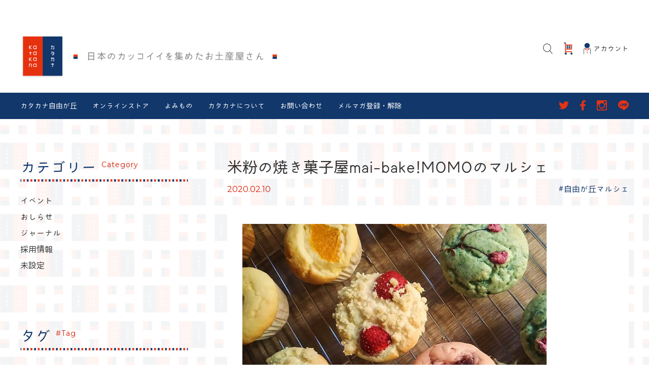

--- FILE ---
content_type: text/html; charset=UTF-8
request_url: https://katakana-net.com/2020/02/mai-bakemomo2020-2.html
body_size: 13468
content:

<!DOCTYPE html>
<html lang="ja" itemscope="itemscope" itemtype="http://schema.org/WebPage">
<head>
<meta charset="utf-8">
	<meta http-equiv="X-UA-Compatible" content="IE=Edge">
	<meta name="viewport" content="width=device-width,user-scalable=no,initial-scale=1">
	<meta name="format-detection" content="telephone=no">
	<title>katakana - カタカナ（日本のカッコイイを集めたお土産屋さん）</title>
	<meta name="description" content="東京都世田谷区奥沢の自由が丘駅近くにある、セレクトショップのウェブサイト。通信販売も行っています。">
	<!--[if lt IE 9]>
	<script src="https://html5shiv.googlecode.com/svn/trunk/html5.js"></script>
	<script src="https://css3-mediaqueries-js.googlecode.com/svn/trunk/css3-mediaqueries.js"></script>
	<![endif]-->
	<link href="https://fonts.googleapis.com/css?family=Montserrat:400,600" rel="stylesheet">
	<link rel="stylesheet" href="https://use.fontawesome.com/releases/v5.6.0/css/all.css" integrity="sha384-aOkxzJ5uQz7WBObEZcHvV5JvRW3TUc2rNPA7pe3AwnsUohiw1Vj2Rgx2KSOkF5+h" crossorigin="anonymous">
	<!--jquery-->
	<script src="https://ajax.googleapis.com/ajax/libs/jquery/3.6.0/jquery.min.js"></script>
	<!--swiper-->
	<!--<link rel="stylesheet" href="https://unpkg.com/swiper@7/swiper-bundle.min.css"/>-->
	<link rel="stylesheet" href="https://unpkg.com/swiper/swiper-bundle.min.css"/>
	<script src="https://unpkg.com/swiper@7/swiper-bundle.min.js"></script>
	<!--砧iroha23kaede-->
	<script>(function(d) {var config = {kitId: 'mms3vcz',scriptTimeout: 3000,async: true},h=d.documentElement,t=setTimeout(function(){h.className=h.className.replace(/\bwf-loading\b/g,"")+" wf-inactive";},config.scriptTimeout),tk=d.createElement("script"),f=false,s=d.getElementsByTagName("script")[0],a;h.className+=" wf-loading";tk.src='https://use.typekit.net/'+config.kitId+'.js';tk.async=true;tk.onload=tk.onreadystatechange=function(){a=this.readyState;if(f||a&&a!="complete"&&a!="loaded")return;f=true;clearTimeout(t);try{Typekit.load(config)}catch(e){}};s.parentNode.insertBefore(tk,s)})(document);</script>
	<!-- headroom.js -->
	<script src="https://cdnjs.cloudflare.com/ajax/libs/headroom/0.12.0/headroom.min.js" integrity="sha512-9UsrKTYzS9smDm2E58MLs0ACtOki+UC4bBq4iK5wi7lJycwqcaiHxr1bdEsIVoK0l5STEzLUdYyDdFQ5OEjczw==" crossorigin="anonymous" referrerpolicy="no-referrer"></script>
	<script src="https://cdnjs.cloudflare.com/ajax/libs/headroom/0.12.0/jQuery.headroom.min.js" integrity="sha512-3zxNImEhQ2pnOSHdyGCCJhpMrU35j7UgnlycU/sLnbsdmcH+pXm9bR9htu6p6ggqx6b5VEKeinajKDpUW7LuTQ==" crossorigin="anonymous" referrerpolicy="no-referrer"></script>

	<link rel="stylesheet" href="https://katakana-net.com/wp/wp-content/themes/katakana2021/css/reset.css">
	<link href="https://katakana-net.com/wp/wp-content/themes/katakana2021/style.css?d=20220607070940" media="all" rel="stylesheet" type="text/css">
	
	<script src="https://katakana-net.com/wp/wp-content/themes/katakana2021/js/common.js?d=20220104131831"></script>

	<meta name='robots' content='max-image-preview:large' />
<link rel='dns-prefetch' href='//www.googletagmanager.com' />
<link rel="alternate" type="application/rss+xml" title="katakana - カタカナ（日本のカッコイイを集めたお土産屋さん） &raquo; 米粉の焼き菓子屋mai-bake!MOMOのマルシェ のコメントのフィード" href="https://katakana-net.com/2020/02/mai-bakemomo2020-2.html/feed" />
<link rel="alternate" title="oEmbed (JSON)" type="application/json+oembed" href="https://katakana-net.com/wp-json/oembed/1.0/embed?url=https%3A%2F%2Fkatakana-net.com%2F2020%2F02%2Fmai-bakemomo2020-2.html" />
<link rel="alternate" title="oEmbed (XML)" type="text/xml+oembed" href="https://katakana-net.com/wp-json/oembed/1.0/embed?url=https%3A%2F%2Fkatakana-net.com%2F2020%2F02%2Fmai-bakemomo2020-2.html&#038;format=xml" />
		<!-- This site uses the Google Analytics by MonsterInsights plugin v8.19 - Using Analytics tracking - https://www.monsterinsights.com/ -->
		<!-- Note: MonsterInsights is not currently configured on this site. The site owner needs to authenticate with Google Analytics in the MonsterInsights settings panel. -->
					<!-- No tracking code set -->
				<!-- / Google Analytics by MonsterInsights -->
		<style id='wp-img-auto-sizes-contain-inline-css' type='text/css'>
img:is([sizes=auto i],[sizes^="auto," i]){contain-intrinsic-size:3000px 1500px}
/*# sourceURL=wp-img-auto-sizes-contain-inline-css */
</style>
<style id='wp-emoji-styles-inline-css' type='text/css'>

	img.wp-smiley, img.emoji {
		display: inline !important;
		border: none !important;
		box-shadow: none !important;
		height: 1em !important;
		width: 1em !important;
		margin: 0 0.07em !important;
		vertical-align: -0.1em !important;
		background: none !important;
		padding: 0 !important;
	}
/*# sourceURL=wp-emoji-styles-inline-css */
</style>
<style id='wp-block-library-inline-css' type='text/css'>
:root{--wp-block-synced-color:#7a00df;--wp-block-synced-color--rgb:122,0,223;--wp-bound-block-color:var(--wp-block-synced-color);--wp-editor-canvas-background:#ddd;--wp-admin-theme-color:#007cba;--wp-admin-theme-color--rgb:0,124,186;--wp-admin-theme-color-darker-10:#006ba1;--wp-admin-theme-color-darker-10--rgb:0,107,160.5;--wp-admin-theme-color-darker-20:#005a87;--wp-admin-theme-color-darker-20--rgb:0,90,135;--wp-admin-border-width-focus:2px}@media (min-resolution:192dpi){:root{--wp-admin-border-width-focus:1.5px}}.wp-element-button{cursor:pointer}:root .has-very-light-gray-background-color{background-color:#eee}:root .has-very-dark-gray-background-color{background-color:#313131}:root .has-very-light-gray-color{color:#eee}:root .has-very-dark-gray-color{color:#313131}:root .has-vivid-green-cyan-to-vivid-cyan-blue-gradient-background{background:linear-gradient(135deg,#00d084,#0693e3)}:root .has-purple-crush-gradient-background{background:linear-gradient(135deg,#34e2e4,#4721fb 50%,#ab1dfe)}:root .has-hazy-dawn-gradient-background{background:linear-gradient(135deg,#faaca8,#dad0ec)}:root .has-subdued-olive-gradient-background{background:linear-gradient(135deg,#fafae1,#67a671)}:root .has-atomic-cream-gradient-background{background:linear-gradient(135deg,#fdd79a,#004a59)}:root .has-nightshade-gradient-background{background:linear-gradient(135deg,#330968,#31cdcf)}:root .has-midnight-gradient-background{background:linear-gradient(135deg,#020381,#2874fc)}:root{--wp--preset--font-size--normal:16px;--wp--preset--font-size--huge:42px}.has-regular-font-size{font-size:1em}.has-larger-font-size{font-size:2.625em}.has-normal-font-size{font-size:var(--wp--preset--font-size--normal)}.has-huge-font-size{font-size:var(--wp--preset--font-size--huge)}.has-text-align-center{text-align:center}.has-text-align-left{text-align:left}.has-text-align-right{text-align:right}.has-fit-text{white-space:nowrap!important}#end-resizable-editor-section{display:none}.aligncenter{clear:both}.items-justified-left{justify-content:flex-start}.items-justified-center{justify-content:center}.items-justified-right{justify-content:flex-end}.items-justified-space-between{justify-content:space-between}.screen-reader-text{border:0;clip-path:inset(50%);height:1px;margin:-1px;overflow:hidden;padding:0;position:absolute;width:1px;word-wrap:normal!important}.screen-reader-text:focus{background-color:#ddd;clip-path:none;color:#444;display:block;font-size:1em;height:auto;left:5px;line-height:normal;padding:15px 23px 14px;text-decoration:none;top:5px;width:auto;z-index:100000}html :where(.has-border-color){border-style:solid}html :where([style*=border-top-color]){border-top-style:solid}html :where([style*=border-right-color]){border-right-style:solid}html :where([style*=border-bottom-color]){border-bottom-style:solid}html :where([style*=border-left-color]){border-left-style:solid}html :where([style*=border-width]){border-style:solid}html :where([style*=border-top-width]){border-top-style:solid}html :where([style*=border-right-width]){border-right-style:solid}html :where([style*=border-bottom-width]){border-bottom-style:solid}html :where([style*=border-left-width]){border-left-style:solid}html :where(img[class*=wp-image-]){height:auto;max-width:100%}:where(figure){margin:0 0 1em}html :where(.is-position-sticky){--wp-admin--admin-bar--position-offset:var(--wp-admin--admin-bar--height,0px)}@media screen and (max-width:600px){html :where(.is-position-sticky){--wp-admin--admin-bar--position-offset:0px}}

/*# sourceURL=wp-block-library-inline-css */
</style><style id='global-styles-inline-css' type='text/css'>
:root{--wp--preset--aspect-ratio--square: 1;--wp--preset--aspect-ratio--4-3: 4/3;--wp--preset--aspect-ratio--3-4: 3/4;--wp--preset--aspect-ratio--3-2: 3/2;--wp--preset--aspect-ratio--2-3: 2/3;--wp--preset--aspect-ratio--16-9: 16/9;--wp--preset--aspect-ratio--9-16: 9/16;--wp--preset--color--black: #000000;--wp--preset--color--cyan-bluish-gray: #abb8c3;--wp--preset--color--white: #ffffff;--wp--preset--color--pale-pink: #f78da7;--wp--preset--color--vivid-red: #cf2e2e;--wp--preset--color--luminous-vivid-orange: #ff6900;--wp--preset--color--luminous-vivid-amber: #fcb900;--wp--preset--color--light-green-cyan: #7bdcb5;--wp--preset--color--vivid-green-cyan: #00d084;--wp--preset--color--pale-cyan-blue: #8ed1fc;--wp--preset--color--vivid-cyan-blue: #0693e3;--wp--preset--color--vivid-purple: #9b51e0;--wp--preset--gradient--vivid-cyan-blue-to-vivid-purple: linear-gradient(135deg,rgb(6,147,227) 0%,rgb(155,81,224) 100%);--wp--preset--gradient--light-green-cyan-to-vivid-green-cyan: linear-gradient(135deg,rgb(122,220,180) 0%,rgb(0,208,130) 100%);--wp--preset--gradient--luminous-vivid-amber-to-luminous-vivid-orange: linear-gradient(135deg,rgb(252,185,0) 0%,rgb(255,105,0) 100%);--wp--preset--gradient--luminous-vivid-orange-to-vivid-red: linear-gradient(135deg,rgb(255,105,0) 0%,rgb(207,46,46) 100%);--wp--preset--gradient--very-light-gray-to-cyan-bluish-gray: linear-gradient(135deg,rgb(238,238,238) 0%,rgb(169,184,195) 100%);--wp--preset--gradient--cool-to-warm-spectrum: linear-gradient(135deg,rgb(74,234,220) 0%,rgb(151,120,209) 20%,rgb(207,42,186) 40%,rgb(238,44,130) 60%,rgb(251,105,98) 80%,rgb(254,248,76) 100%);--wp--preset--gradient--blush-light-purple: linear-gradient(135deg,rgb(255,206,236) 0%,rgb(152,150,240) 100%);--wp--preset--gradient--blush-bordeaux: linear-gradient(135deg,rgb(254,205,165) 0%,rgb(254,45,45) 50%,rgb(107,0,62) 100%);--wp--preset--gradient--luminous-dusk: linear-gradient(135deg,rgb(255,203,112) 0%,rgb(199,81,192) 50%,rgb(65,88,208) 100%);--wp--preset--gradient--pale-ocean: linear-gradient(135deg,rgb(255,245,203) 0%,rgb(182,227,212) 50%,rgb(51,167,181) 100%);--wp--preset--gradient--electric-grass: linear-gradient(135deg,rgb(202,248,128) 0%,rgb(113,206,126) 100%);--wp--preset--gradient--midnight: linear-gradient(135deg,rgb(2,3,129) 0%,rgb(40,116,252) 100%);--wp--preset--font-size--small: 13px;--wp--preset--font-size--medium: 20px;--wp--preset--font-size--large: 36px;--wp--preset--font-size--x-large: 42px;--wp--preset--spacing--20: 0.44rem;--wp--preset--spacing--30: 0.67rem;--wp--preset--spacing--40: 1rem;--wp--preset--spacing--50: 1.5rem;--wp--preset--spacing--60: 2.25rem;--wp--preset--spacing--70: 3.38rem;--wp--preset--spacing--80: 5.06rem;--wp--preset--shadow--natural: 6px 6px 9px rgba(0, 0, 0, 0.2);--wp--preset--shadow--deep: 12px 12px 50px rgba(0, 0, 0, 0.4);--wp--preset--shadow--sharp: 6px 6px 0px rgba(0, 0, 0, 0.2);--wp--preset--shadow--outlined: 6px 6px 0px -3px rgb(255, 255, 255), 6px 6px rgb(0, 0, 0);--wp--preset--shadow--crisp: 6px 6px 0px rgb(0, 0, 0);}:where(.is-layout-flex){gap: 0.5em;}:where(.is-layout-grid){gap: 0.5em;}body .is-layout-flex{display: flex;}.is-layout-flex{flex-wrap: wrap;align-items: center;}.is-layout-flex > :is(*, div){margin: 0;}body .is-layout-grid{display: grid;}.is-layout-grid > :is(*, div){margin: 0;}:where(.wp-block-columns.is-layout-flex){gap: 2em;}:where(.wp-block-columns.is-layout-grid){gap: 2em;}:where(.wp-block-post-template.is-layout-flex){gap: 1.25em;}:where(.wp-block-post-template.is-layout-grid){gap: 1.25em;}.has-black-color{color: var(--wp--preset--color--black) !important;}.has-cyan-bluish-gray-color{color: var(--wp--preset--color--cyan-bluish-gray) !important;}.has-white-color{color: var(--wp--preset--color--white) !important;}.has-pale-pink-color{color: var(--wp--preset--color--pale-pink) !important;}.has-vivid-red-color{color: var(--wp--preset--color--vivid-red) !important;}.has-luminous-vivid-orange-color{color: var(--wp--preset--color--luminous-vivid-orange) !important;}.has-luminous-vivid-amber-color{color: var(--wp--preset--color--luminous-vivid-amber) !important;}.has-light-green-cyan-color{color: var(--wp--preset--color--light-green-cyan) !important;}.has-vivid-green-cyan-color{color: var(--wp--preset--color--vivid-green-cyan) !important;}.has-pale-cyan-blue-color{color: var(--wp--preset--color--pale-cyan-blue) !important;}.has-vivid-cyan-blue-color{color: var(--wp--preset--color--vivid-cyan-blue) !important;}.has-vivid-purple-color{color: var(--wp--preset--color--vivid-purple) !important;}.has-black-background-color{background-color: var(--wp--preset--color--black) !important;}.has-cyan-bluish-gray-background-color{background-color: var(--wp--preset--color--cyan-bluish-gray) !important;}.has-white-background-color{background-color: var(--wp--preset--color--white) !important;}.has-pale-pink-background-color{background-color: var(--wp--preset--color--pale-pink) !important;}.has-vivid-red-background-color{background-color: var(--wp--preset--color--vivid-red) !important;}.has-luminous-vivid-orange-background-color{background-color: var(--wp--preset--color--luminous-vivid-orange) !important;}.has-luminous-vivid-amber-background-color{background-color: var(--wp--preset--color--luminous-vivid-amber) !important;}.has-light-green-cyan-background-color{background-color: var(--wp--preset--color--light-green-cyan) !important;}.has-vivid-green-cyan-background-color{background-color: var(--wp--preset--color--vivid-green-cyan) !important;}.has-pale-cyan-blue-background-color{background-color: var(--wp--preset--color--pale-cyan-blue) !important;}.has-vivid-cyan-blue-background-color{background-color: var(--wp--preset--color--vivid-cyan-blue) !important;}.has-vivid-purple-background-color{background-color: var(--wp--preset--color--vivid-purple) !important;}.has-black-border-color{border-color: var(--wp--preset--color--black) !important;}.has-cyan-bluish-gray-border-color{border-color: var(--wp--preset--color--cyan-bluish-gray) !important;}.has-white-border-color{border-color: var(--wp--preset--color--white) !important;}.has-pale-pink-border-color{border-color: var(--wp--preset--color--pale-pink) !important;}.has-vivid-red-border-color{border-color: var(--wp--preset--color--vivid-red) !important;}.has-luminous-vivid-orange-border-color{border-color: var(--wp--preset--color--luminous-vivid-orange) !important;}.has-luminous-vivid-amber-border-color{border-color: var(--wp--preset--color--luminous-vivid-amber) !important;}.has-light-green-cyan-border-color{border-color: var(--wp--preset--color--light-green-cyan) !important;}.has-vivid-green-cyan-border-color{border-color: var(--wp--preset--color--vivid-green-cyan) !important;}.has-pale-cyan-blue-border-color{border-color: var(--wp--preset--color--pale-cyan-blue) !important;}.has-vivid-cyan-blue-border-color{border-color: var(--wp--preset--color--vivid-cyan-blue) !important;}.has-vivid-purple-border-color{border-color: var(--wp--preset--color--vivid-purple) !important;}.has-vivid-cyan-blue-to-vivid-purple-gradient-background{background: var(--wp--preset--gradient--vivid-cyan-blue-to-vivid-purple) !important;}.has-light-green-cyan-to-vivid-green-cyan-gradient-background{background: var(--wp--preset--gradient--light-green-cyan-to-vivid-green-cyan) !important;}.has-luminous-vivid-amber-to-luminous-vivid-orange-gradient-background{background: var(--wp--preset--gradient--luminous-vivid-amber-to-luminous-vivid-orange) !important;}.has-luminous-vivid-orange-to-vivid-red-gradient-background{background: var(--wp--preset--gradient--luminous-vivid-orange-to-vivid-red) !important;}.has-very-light-gray-to-cyan-bluish-gray-gradient-background{background: var(--wp--preset--gradient--very-light-gray-to-cyan-bluish-gray) !important;}.has-cool-to-warm-spectrum-gradient-background{background: var(--wp--preset--gradient--cool-to-warm-spectrum) !important;}.has-blush-light-purple-gradient-background{background: var(--wp--preset--gradient--blush-light-purple) !important;}.has-blush-bordeaux-gradient-background{background: var(--wp--preset--gradient--blush-bordeaux) !important;}.has-luminous-dusk-gradient-background{background: var(--wp--preset--gradient--luminous-dusk) !important;}.has-pale-ocean-gradient-background{background: var(--wp--preset--gradient--pale-ocean) !important;}.has-electric-grass-gradient-background{background: var(--wp--preset--gradient--electric-grass) !important;}.has-midnight-gradient-background{background: var(--wp--preset--gradient--midnight) !important;}.has-small-font-size{font-size: var(--wp--preset--font-size--small) !important;}.has-medium-font-size{font-size: var(--wp--preset--font-size--medium) !important;}.has-large-font-size{font-size: var(--wp--preset--font-size--large) !important;}.has-x-large-font-size{font-size: var(--wp--preset--font-size--x-large) !important;}
/*# sourceURL=global-styles-inline-css */
</style>

<style id='classic-theme-styles-inline-css' type='text/css'>
/*! This file is auto-generated */
.wp-block-button__link{color:#fff;background-color:#32373c;border-radius:9999px;box-shadow:none;text-decoration:none;padding:calc(.667em + 2px) calc(1.333em + 2px);font-size:1.125em}.wp-block-file__button{background:#32373c;color:#fff;text-decoration:none}
/*# sourceURL=/wp-includes/css/classic-themes.min.css */
</style>
<link rel='stylesheet' id='contact-form-7-css' href='https://katakana-net.com/wp/wp-content/plugins/contact-form-7/includes/css/styles.css?ver=6.1.4' type='text/css' media='all' />

<!-- Google アナリティクス スニペット (Site Kit が追加) -->
<script type="text/javascript" src="https://www.googletagmanager.com/gtag/js?id=UA-283915481-1" id="google_gtagjs-js" async></script>
<script type="text/javascript" id="google_gtagjs-js-after">
/* <![CDATA[ */
window.dataLayer = window.dataLayer || [];function gtag(){dataLayer.push(arguments);}
gtag('set', 'linker', {"domains":["katakana-net.com"]} );
gtag("js", new Date());
gtag("set", "developer_id.dZTNiMT", true);
gtag("config", "UA-283915481-1", {"anonymize_ip":true});
gtag("config", "GT-P8RZXLZ");
//# sourceURL=google_gtagjs-js-after
/* ]]> */
</script>

<!-- (ここまで) Google アナリティクス スニペット (Site Kit が追加) -->
<link rel="https://api.w.org/" href="https://katakana-net.com/wp-json/" /><link rel="alternate" title="JSON" type="application/json" href="https://katakana-net.com/wp-json/wp/v2/posts/21929" /><link rel="EditURI" type="application/rsd+xml" title="RSD" href="https://katakana-net.com/wp/xmlrpc.php?rsd" />
<link rel="canonical" href="https://katakana-net.com/2020/02/mai-bakemomo2020-2.html" />
<link rel='shortlink' href='https://katakana-net.com/?p=21929' />
<meta name="generator" content="Site Kit by Google 1.108.0" />	<link href='https://katakana-net.com/wp/wp-content/themes/katakana2021/calendar/main.css' rel='stylesheet' />
	<script src='https://katakana-net.com/wp/wp-content/themes/katakana2021/calendar/main.js'></script>
	<script src='https://katakana-net.com/wp/wp-content/themes/katakana2021/calendar/locales-all.js'></script>
	<script src='https://katakana-net.com/wp/wp-content/themes/katakana2021/calendar/ja.js'></script><link rel=stylesheet type="text/css" href="https://katakana-net.com/wp/wp-content/themes/katakana2021/css/page.css?d=20220125070037">
</head>
<body>
	<main class="container">
		<!-- 共通ヘッダーここから -->
		<header class="fonts">
	<div class="area" id="site_top">
		<h1><a href="/"><img src="https://katakana-net.com/wp/wp-content/themes/katakana2021/images/katakana_logo.svg" alt="Katakana-日本のかっこいいを集めたお土産屋さん"></a></h1>
	</div>
	<div class="ec_navi area">
		<ul>
			<li class="sp"><a href="#" class="nav_menu"><img src="https://katakana-net.com/wp/wp-content/themes/katakana2021/images/menu_burger.svg">
					<p>メニュー</p>
				</a></li>
			<li class="pc"><a href="#" class="nav_search"><img src="https://katakana-net.com/wp/wp-content/themes/katakana2021/images/icon_search.svg"></a></li>
			<li class="sp"><a href="#" class="nav_search"><img src="https://katakana-net.com/wp/wp-content/themes/katakana2021/images/search.svg">
					<p>検索</p>
				</a></li>
			<li class="pc"><a href="https://store.katakana-net.com/"><img src="https://katakana-net.com/wp/wp-content/themes/katakana2021/images/icon_cart.svg"></a></li>	
			<li class="sp"><a href="https://store.katakana-net.com/"><img src="https://katakana-net.com/wp/wp-content/themes/katakana2021/images/header02.jpg"></a></li>
			<li class="pc"><a href="https://store.katakana-net.com/secure/?mode=myaccount_login&shop_id=PA01331897&tid=3"><img src="https://katakana-net.com/wp/wp-content/themes/katakana2021/images/icon_account.svg">
					<p>アカウント</p>
				</a></li>
		</ul>
	</div>
	<nav class="pc">
		<div class="area">
			<ul class="menu">
				<li><a href="/">カタカナ自由が丘</a></li>
				<li><a href="https://store.katakana-net.com/">オンラインストア</a></li>
				<li><a href="/blog">よみもの</a></li>
				<li><a href="/concept">カタカナについて</a></li>
				<li><a href="https://katakana.shop-pro.jp/secure/?mode=inq&shop_back_url=https%3A%2F%2Fkatakana.shop-pro.jp%2F&shop_id=PA01331897&tid=3">お問い合わせ</a></li>
				<li><a href="https://katakana.shop-pro.jp/customer/newsletter/subscriptions/new#newsletter_cancellation_email">メルマガ登録・解除</a></li>
			</ul>
			<ul class="sns_link">
				<li><a href="https://twitter.com/katakana_japan/" target="_blank" rel="noopener noreferrer"><img src="https://katakana-net.com/wp/wp-content/themes/katakana2021/images/icon_tw.svg"></a></li>
				<li><a href="https://www.facebook.com/katakanajapan" target="_blank" rel="noopener noreferrer"><img src="https://katakana-net.com/wp/wp-content/themes/katakana2021/images/icon_fb.svg"></a></li>
				<li><a href="https://www.instagram.com/katakana_jiyugaoka/" target="_blank" rel="noopener noreferrer"><img src="https://katakana-net.com/wp/wp-content/themes/katakana2021/images/icon_ig.svg"></a></li>
				<li><a href="https://lin.ee/7goeqUb" target="_blank" rel="noopener noreferrer"><img src="https://katakana-net.com/wp/wp-content/themes/katakana2021/images/icon_li.svg"></a></li>
			</ul>
		</div>
	</nav>
</header>
<nav class="sp sp_menu">
	<div class="sp_menu_bg"></div>
	<div class="sp_menu_body fonts">
		<div class="sp_menu__head">ユーザー</div>
		<ul class="sp_menu__list">
			<li>
				<a href="https://store.katakana-net.com/secure/?mode=myaccount_login&shop_id=PA01331897&tid=3" class="sp_menu_item">
					<span class="c-sp-list__value">アカウント</span>
					<img src="https://katakana-net.com/wp/wp-content/themes/katakana2021/images/arrow_right.svg">
				</a>
			</li>
		</ul>
		<div class="sp_menu__head">オンラインストア</div>
		<ul class="sp_menu__list">
			<li>
				<a href="https://store.katakana-net.com/" class="sp_menu_item">
					<span class="c-sp-list__value">TOPページ</span>
					<img src="https://katakana-net.com/wp/wp-content/themes/katakana2021/images/arrow_right.svg">
				</a>
			</li>
			<li>
				<a href="https://store.katakana-net.com//#now_event" class="sp_menu_item">
					<span class="c-sp-list__value">開催中のイベント</span>
					<img src="https://katakana-net.com/wp/wp-content/themes/katakana2021/images/arrow_right.svg">
				</a>
			</li>
		</ul>
		<div class="sp_menu__head">よみもの</div>
		<ul class="sp_menu__list">
			<li>
				<a href="/blog" class="sp_menu_item">
					<span class="c-sp-list__value">よみもの一覧</span>
					<img src="https://katakana-net.com/wp/wp-content/themes/katakana2021/images/arrow_right.svg">
				</a>
			</li>
			<li>
				<a href="/event-info" class="sp_menu_item">
					<span class="c-sp-list__value">カタカナのイベント</span>
					<img src="https://katakana-net.com/wp/wp-content/themes/katakana2021/images/arrow_right.svg">
				</a>
			</li>
		</ul>
		<div class="sp_menu__head">カタカナのお店</div>
		<ul class="sp_menu__list unit">
			<li>
				<a href="/concept" class="sp_menu_item">
					<span class="c-sp-list__value">カタカナについて</span>
					<img src="https://katakana-net.com/wp/wp-content/themes/katakana2021/images/arrow_right.svg">
				</a>
			</li>
			<li>
				<a href="/" class="sp_menu_item">
					<span class="c-sp-list__value">カタカナ自由が丘</span>
					<img src="https://katakana-net.com/wp/wp-content/themes/katakana2021/images/arrow_right.svg">
				</a>
			</li>
			<li>
				<a href="https://store.katakana-net.com/" class="sp_menu_item">
					<span class="c-sp-list__value">オンラインストア</span>
					<img src="https://katakana-net.com/wp/wp-content/themes/katakana2021/images/arrow_right.svg">
				</a>
			</li>
			<li>
				<a href="https://mall.kinarino.jp/katakana" target="_blank" rel="noopener noreferrer" class="sp_menu_item">
					<span class="c-sp-list__value">キナリノモール店</span>
					<img src="https://katakana-net.com/wp/wp-content/themes/katakana2021/images/arrow_right.svg">
				</a>
			</li>
		</ul>
		<ul class="sp_menu__list unit">
			<li>
				<a href="https://www.instagram.com/katakana_jiyugaoka/" target="_blank" rel="noopener noreferrer" class="sp_menu_item">
					<span class="c-sp-list__value">Instagram</span>
					<img src="https://katakana-net.com/wp/wp-content/themes/katakana2021/images/arrow_right.svg">
				</a>
			</li>
			<li>
				<a href="https://twitter.com/katakana_japan/" target="_blank" rel="noopener noreferrer" class="sp_menu_item">
					<span class="c-sp-list__value">twitter</span>
					<img src="https://katakana-net.com/wp/wp-content/themes/katakana2021/images/arrow_right.svg">
				</a>
			</li>
			<li>
				<a href="https://www.facebook.com/katakanajapan" target="_blank" rel="noopener noreferrer" class="sp_menu_item">
					<span class="c-sp-list__value">Facebook</span>
					<img src="https://katakana-net.com/wp/wp-content/themes/katakana2021/images/arrow_right.svg">
				</a>
			</li>
			<li>
				<a href="https://lin.ee/7goeqUb" target="_blank" rel="noopener noreferrer" class="sp_menu_item">
					<span class="c-sp-list__value">LINE公式アカウント</span>
					<img src="https://katakana-net.com/wp/wp-content/themes/katakana2021/images/arrow_right.svg">
				</a>
			</li>
			<li>
				<a href="https://katakana.shop-pro.jp/customer/newsletter/subscriptions/new#newsletter_cancellation_email" class="sp_menu_item">
					<span class="c-sp-list__value">メルマガ登録・解除</span>
					<img src="https://katakana-net.com/wp/wp-content/themes/katakana2021/images/arrow_right.svg">
				</a>
			</li>
		</ul>
		<ul class="sp_menu__list">
			<!--<li>
					<a href="https://store.katakana-net.com/?mode=sk#info" class="c-sp-list">
						<span class="c-sp-list__value">ご利用ガイド</span>
					</a>
				</li>-->
			<li>
				<a href="https://katakana.shop-pro.jp/secure/?mode=inq&shop_back_url=https%3A%2F%2Fkatakana.shop-pro.jp%2F&shop_id=PA01331897&tid=3" class="sp_menu_item">
					<span class="c-sp-list__value">お問い合わせ</span>
					<img src="https://katakana-net.com/wp/wp-content/themes/katakana2021/images/arrow_right.svg">
				</a>
			</li>
			<li>
				<a href="/faq" class="sp_menu_item">
					<span class="c-sp-list__value">よくある質問</span>
					<img src="https://katakana-net.com/wp/wp-content/themes/katakana2021/images/arrow_right.svg">
				</a>
			</li>
			<li>
				<a href="/recruit" class="sp_menu_item">
					<span class="c-sp-list__value">採用情報</span>
					<img src="https://katakana-net.com/wp/wp-content/themes/katakana2021/images/arrow_right.svg">
				</a>
			</li>
		</ul>
	</div>
	<a href="#" class="sp_menu_close">
			<svg role="img" viewBox="0 0 1792 1792">
				<path d="M1490 1322q0 40-28 68l-136 136q-28 28-68 28t-68-28l-294-294-294 294q-28 28-68 28t-68-28l-136-136q-28-28-28-68t28-68l294-294-294-294q-28-28-28-68t28-68l136-136q28-28 68-28t68 28l294 294 294-294q28-28 68-28t68 28l136 136q28 28 28 68t-28 68l-294 294 294 294q28 28 28 68z"></path>
			</svg>
		</a>
</nav>		<!-- 共通ヘッダーここまで -->
		<!-- コンテンツエリアここから -->
		<div class="single_page area">
			<section class="sidebar">
				<h3>カテゴリー<span class="fonts font_ms">Category</span></h3>
				<img src="https://katakana-net.com/wp/wp-content/themes/katakana2021/images/dot_line.png">
				<ul class="category_list fontm">
						<li class="cat-item cat-item-620"><a href="https://katakana-net.com/event-info">イベント</a>
</li>
	<li class="cat-item cat-item-637"><a href="https://katakana-net.com/information">おしらせ</a>
</li>
	<li class="cat-item cat-item-636"><a href="https://katakana-net.com/journal">ジャーナル</a>
</li>
	<li class="cat-item cat-item-386"><a href="https://katakana-net.com/recruit">採用情報</a>
</li>
	<li class="cat-item cat-item-1"><a href="https://katakana-net.com/none">未設定</a>
</li>
				</ul>
				<h3>タグ<span class="fonts font_ms">#Tag</span></h3>
				<img src="https://katakana-net.com/wp/wp-content/themes/katakana2021/images/dot_line.png">

				<ul class="tag_list fontm">
										<li><a href="https://katakana-net.com/tag/%e3%81%8a%e3%81%9f%e3%82%81%e3%81%97%e5%ba%a7%e8%ab%87%e4%bc%9a">##おためし座談会（2）</a></li>
					
										<li><a href="https://katakana-net.com/tag/%e6%b1%82%e4%ba%ba">##求人（4）</a></li>
					
										<li><a href="https://katakana-net.com/tag/katakana">#katakana（2）</a></li>
					
										<li><a href="https://katakana-net.com/tag/katakanashin">#katakana shin（38）</a></li>
					
										<li><a href="https://katakana-net.com/tag/%e3%82%aa%e3%83%b3%e3%83%a9%e3%82%a4%e3%83%b3%e3%82%b9%e3%83%88%e3%82%a2">#オンラインストア（5）</a></li>
					
										<li><a href="https://katakana-net.com/tag/%e3%82%aa%e3%83%b3%e3%83%a9%e3%82%a4%e3%83%b3%e3%82%b9%e3%83%88%e3%82%a2%e9%99%90%e5%ae%9a">#オンラインストア限定（1）</a></li>
					
										<li><a href="https://katakana-net.com/tag/limited">#オンライン限定（70）</a></li>
					
										<li><a href="https://katakana-net.com/tag/craftment">#カタカナのつくり手とはこび手（31）</a></li>
					
										<li><a href="https://katakana-net.com/tag/katakana-column">#コラム（128）</a></li>
					
										<li><a href="https://katakana-net.com/tag/life_is_a_journey">#さがしモノの旅（110）</a></li>
					
										<li><a href="https://katakana-net.com/tag/%e3%82%b9%e3%82%bf%e3%83%83%e3%83%95%e3%83%ac%e3%83%93%e3%83%a5%e3%83%bc">#スタッフレビュー（1）</a></li>
					
										<li><a href="https://katakana-net.com/tag/media-info">#メディア（28）</a></li>
					
										<li><a href="https://katakana-net.com/tag/%e3%83%af%e3%83%bc%e3%82%af%e3%82%b7%e3%83%a7%e3%83%83%e3%83%97">#ワークショップ（1）</a></li>
					
										<li><a href="https://katakana-net.com/tag/ippin">#今日の逸品（32）</a></li>
					
										<li><a href="https://katakana-net.com/tag/craftsman">#作家さんのこと（250）</a></li>
					
										<li><a href="https://katakana-net.com/tag/products">#商品のこと（586）</a></li>
					
										<li><a href="https://katakana-net.com/tag/%e5%a4%96%e9%83%a8%e3%82%a4%e3%83%99%e3%83%b3%e3%83%88%e5%87%ba%e5%ba%97%e3%81%ae%e3%81%8a%e7%9f%a5%e3%82%89%e3%81%9b">#外部イベント出店のお知らせ（5）</a></li>
					
										<li><a href="https://katakana-net.com/tag/daily-life">#日々の出来事（108）</a></li>
					
										<li><a href="https://katakana-net.com/tag/rendou">#自由が丘・オンライン同時開催（261）</a></li>
					
										<li><a href="https://katakana-net.com/tag/marche">#自由が丘マルシェ（735）</a></li>
					
										<li><a href="https://katakana-net.com/tag/jiyugaoka">#自由が丘店（414）</a></li>
					
										<li><a href="https://katakana-net.com/tag/%e8%b2%a9%e5%a3%b2%e3%81%ae%e3%81%8a%e7%9f%a5%e3%82%89%e3%81%9b">#販売のお知らせ（2）</a></li>
					
										<li><a href="https://katakana-net.com/tag/a_picture-book">#週末絵本館（107）</a></li>
					
										<li><a href="https://katakana-net.com/tag/kuishinbou">#食いしんぼう通信（80）</a></li>
					
									</ul>
			</section>
			<section class="blog_contents">

				
								<div class="blog_entry">
					<div class="sp post_category fontm">Array</div>
					<h2 class="blog_title">米粉の焼き菓子屋mai-bake!MOMOのマルシェ</h2>
					<time class="fontm">2020.02.10</time>
					<div class="tags fontm">
						#自由が丘マルシェ					</div>
					<div class="blog_content fonts">
						<!--<div>
							<img src="">
						</div>-->
						<p><img fetchpriority="high" decoding="async" src="https://katakana-net.com/wp/wp-content/uploads/2020/02/2a63a35596b7f6810afff9f604698a4d.jpg" alt="" title="マルシェ春12" width="600" height="400" class="alignnone size-full wp-image-21930" /></p>
<p>「米粉の焼き菓子屋mai-bake!MOMOのマルシェ」</p>
<p>日時　2月15日（土）11時〜<br />
場所　katakana/カタカナ自由が丘店</p>
<p>米粉１００％使用の焼菓子屋「mai-bake!MOMO」さんのマルシェです！<br />
マフィン、パウンドケーキ中心に小麦粉・卵・乳製品は使用せず、<br />
 季節の果物や野菜を使った、体に優しい焼菓子が並びます。</p>
<p><img decoding="async" src="https://katakana-net.com/wp/wp-content/uploads/2020/02/475a40aef1b41b869ba2c5a6e9604e59.jpg" alt="" title="桜クッキー1" width="600" height="400" class="alignnone size-full wp-image-21931" /></p>
<p>【佐竹さんからのメッセージ】<br />
先月も少し出していましたが、今回も季節限定の<br />
桜もちマフィン、桜クッキー、よもぎ桜マフィン、苺を使ったマフィンなど<br />
春ものラインナップを沢山そろえていきます。<br />
併せていつものマフィン、パウンドケーキ、米粉パン、ビスコッティ各種も販売します。</p>
<p>お楽しみに！</p>
<p>日本のカッコイイを集めたお土産屋<br />
カタカナ自由が丘店からのお知らせでした。</p>
					</div>
					<!--<div class="share_area">
						<div class="button"><a href="#"><img src="">LINEで
						送る</a></div>
						<div class="button"><a href="#"><img src="">ツイート</a></div>
						<div class="button"><a href="#"><img src="">いいね！３</a></div>
					</div>-->
				</div>
							</section>
		</div>
		<div class="recommend">
			<div class="area">
				<h3 class="headline fontll">その他のよみもの</h3>
				<div class="grid_three">
					
					<article class="item_box fontm">
						<a href="https://katakana-net.com/2026/01/%e3%81%ac%e3%81%8f%e3%81%ac%e3%81%8f%e3%81%82%e3%81%a3%e3%81%9f%e3%81%8b%e5%b1%95.html">
							<div class="thumbnail" style="background-image: url(https://katakana-net.com/wp/wp-content/uploads/2026/01/5e9ec0a626937fd52def64a774458aca-1187x800.jpg);"></div>
							<div class="tags">
								#自由が丘店							</div>
							<div class="text">ぬくぬくあったか展</div>
							<time class="fonts">2026.01.14</time>
						</a>
					</article>

					
					<article class="item_box fontm">
						<a href="https://katakana-net.com/2026/01/%e3%81%8a%e3%82%84%e3%81%a4%e3%81%ae%e3%81%86%e3%81%a4%e3%82%8f%e5%b1%95.html">
							<div class="thumbnail" style="background-image: url(https://katakana-net.com/wp/wp-content/uploads/2026/01/d5045a2c98ff859bf5085c654b12a3ae-1187x800.jpg);"></div>
							<div class="tags">
								#自由が丘店							</div>
							<div class="text">おやつのうつわ展</div>
							<time class="fonts">2026.01.13</time>
						</a>
					</article>

					
					<article class="item_box fontm">
						<a href="https://katakana-net.com/2026/01/tokyo-leather-factory%e6%b4%97%e3%81%88%e3%82%8b%e3%83%90%e3%83%83%e3%82%b0%e5%b1%95.html">
							<div class="thumbnail" style="background-image: url(https://katakana-net.com/wp/wp-content/uploads/2026/01/TLFDM2026SNS-e1768274705582-1200x771.jpg);"></div>
							<div class="tags">
								#自由が丘・オンライン同時開催							</div>
							<div class="text">TOKYO LEATHER FACTORY洗えるバッグ展</div>
							<time class="fonts">2026.01.13</time>
						</a>
					</article>

					
					<article class="item_box fontm">
						<a href="https://katakana-net.com/2026/01/%e7%b1%b3%e7%b2%89%e3%81%ae%e7%84%bc%e3%81%8d%e8%8f%93%e5%ad%90%e5%b1%8bmai-bakemomo%e3%81%ae%e3%83%9e%e3%83%ab%e3%82%b7%e3%82%a7-3.html">
							<div class="thumbnail" style="background-image: url(https://katakana-net.com/wp/wp-content/uploads/2026/01/9897d88453b13e07568ca63588d75fa6.jpg);"></div>
							<div class="tags">
								#自由が丘マルシェ							</div>
							<div class="text">米粉の焼き菓子屋mai-bake!MOMOのマルシェ</div>
							<time class="fonts">2026.01.13</time>
						</a>
					</article>

					
					<article class="item_box fontm">
						<a href="https://katakana-net.com/2026/01/auttaa-2.html">
							<div class="thumbnail" style="background-image: url(https://katakana-net.com/wp/wp-content/uploads/2026/01/7dd6f9318369d35dbb0eb70d44b28212-1187x800.jpg);"></div>
							<div class="tags">
								#オンライン限定							</div>
							<div class="text">AUTTAAのオーダー会【オンラインストア限定開催】</div>
							<time class="fonts">2026.01.10</time>
						</a>
					</article>

									</div>
				<div class="button"><a href="/blog">もっと見る<img src="https://katakana-net.com/wp/wp-content/themes/katakana2021/images/arrow.svg"></a></div>

			</div>
		</div>
		<!-- コンテンツエリアここまで -->

		<!-- 共通フッターここから -->
		<footer>
	<div class="footer_container fonts area">
		<div class="footer_upper">
			<div class="upper_r">
				<div class="footer_head">最新イベントやイチオシ情報をお届け！<br class="sp">カタカナのメールマガジン</div>
				<div class="button_footer"><a href="https://katakana.shop-pro.jp/customer/newsletter/subscriptions/new#newsletter_cancellation_email">メールマガジンのご登録・解除</a></div>
			</div>
			<div class="upper_l">
				<ul>
					<li><a href="https://store.katakana-net.com/?mode=sk">配送方法・送料について</a></li>
					<li><a href="https://store.katakana-net.com/?mode=sk#payment">お支払い方法について</a></li>
					<li><a href="https://store.katakana-net.com/?mode=sk#return">返品について</a></li>
				</ul>
				<ul>
					<li><a href="https://katakana.shop-pro.jp/secure/?mode=inq&shop_back_url=https%3A%2F%2Fkatakana.shop-pro.jp%2F&shop_id=PA01331897&tid=3">お問い合わせ</a></li>
					<li><a href="/faq">よくある質問</a></li>
				</ul>
			</div>
		</div>
		<div class="footer_lower">
			<div class="lower_l">
				<ul>
					<li><a href="https://store.katakana-net.com/?mode=sk#info">特定商法取引法に基づく表記</a></li>
					<li><a href="https://store.katakana-net.com/?mode=privacy">プライバシーポリシー</a></li>
				</ul>
				<ul>
					<li><a href="/information">おしらせ</a></li>
					<li><a href="/recruit">採用情報</a></li>
				</ul>
			</div>
			<div class="lower_r">
				<div class="footer_sns">
					<div class="footer_head">ソーシャル</div>
					<ul class="pc">
						<li><a href="https://twitter.com/katakana_japan/" target="_blank" rel="noopener noreferrer"><img src="https://katakana-net.com/wp/wp-content/themes/katakana2021/images/icon_tw_w.svg"></a></li>
						<li><a href="https://www.facebook.com/katakanajapan" target="_blank" rel="noopener noreferrer"><img src="https://katakana-net.com/wp/wp-content/themes/katakana2021/images/icon_fb_w.svg"></a></li>
						<li><a href="https://www.instagram.com/katakana_jiyugaoka/" target="_blank" rel="noopener noreferrer"><img src="https://katakana-net.com/wp/wp-content/themes/katakana2021/images/icon_ig_w.svg"></a></li>
						<li><a href="https://lin.ee/7goeqUb" target="_blank" rel="noopener noreferrer"><img src="https://katakana-net.com/wp/wp-content/themes/katakana2021/images/icon_li_w.svg"></a></li>
					</ul>
					<ul class="sp">
						<li><a href="https://twitter.com/katakana_japan/" target="_blank" rel="noopener noreferrer"><img src="https://katakana-net.com/wp/wp-content/themes/katakana2021/images/icon_tw.svg"></a></li>
						<li><a href="https://www.facebook.com/katakanajapan" target="_blank" rel="noopener noreferrer"><img src="https://katakana-net.com/wp/wp-content/themes/katakana2021/images/icon_fb.svg"></a></li>
						<li><a href="https://www.instagram.com/katakana_jiyugaoka/" target="_blank" rel="noopener noreferrer"><img src="https://katakana-net.com/wp/wp-content/themes/katakana2021/images/icon_ig.svg"></a></li>
						<li><a href="https://lin.ee/7goeqUb" target="_blank" rel="noopener noreferrer"><img src="https://katakana-net.com/wp/wp-content/themes/katakana2021/images/icon_li.svg"></a></li>
					</ul>
				</div>
				<div class="footer_info">
					<div class="footer_head">カタカナ自由が丘</div>
					<div>
						〒158-0083<br>
						東京都世田谷区奥沢5-20-21 第一ワチビル1F<br>
						<a href="https://www.google.com/maps/@35.6062397,139.669921,20z/data=!4m2!3m1!1s0x6018f51f4c518165:0xb63ecb778e680a16" target="_blank" rel="oopener noreferrer">Google map ＞</a><br>
						Tel：03-5731-0919 / 03-5731-0971<br>
						営業時間：11:00〜19:00<br>
						<a href="/#calendar_area">営業日カレンダー ＞</a>
					</div>
				</div>
			</div>
		</div>
		<div>copyright &copy; katakana. All Rights Reserved.</div>
	</div>
	<div class="arrow_top sp"><a href="#site_top"><img src="https://katakana-net.com/wp/wp-content/themes/katakana2021/images/arrow_top.svg"></a></div>
</footer>
<!-- 共通フッターここまで -->

<script type="speculationrules">
{"prefetch":[{"source":"document","where":{"and":[{"href_matches":"/*"},{"not":{"href_matches":["/wp/wp-*.php","/wp/wp-admin/*","/wp/wp-content/uploads/*","/wp/wp-content/*","/wp/wp-content/plugins/*","/wp/wp-content/themes/katakana2021/*","/*\\?(.+)"]}},{"not":{"selector_matches":"a[rel~=\"nofollow\"]"}},{"not":{"selector_matches":".no-prefetch, .no-prefetch a"}}]},"eagerness":"conservative"}]}
</script>
<script type="text/javascript" src="https://katakana-net.com/wp/wp-includes/js/dist/hooks.min.js?ver=dd5603f07f9220ed27f1" id="wp-hooks-js"></script>
<script type="text/javascript" src="https://katakana-net.com/wp/wp-includes/js/dist/i18n.min.js?ver=c26c3dc7bed366793375" id="wp-i18n-js"></script>
<script type="text/javascript" id="wp-i18n-js-after">
/* <![CDATA[ */
wp.i18n.setLocaleData( { 'text direction\u0004ltr': [ 'ltr' ] } );
//# sourceURL=wp-i18n-js-after
/* ]]> */
</script>
<script type="text/javascript" src="https://katakana-net.com/wp/wp-content/plugins/contact-form-7/includes/swv/js/index.js?ver=6.1.4" id="swv-js"></script>
<script type="text/javascript" id="contact-form-7-js-translations">
/* <![CDATA[ */
( function( domain, translations ) {
	var localeData = translations.locale_data[ domain ] || translations.locale_data.messages;
	localeData[""].domain = domain;
	wp.i18n.setLocaleData( localeData, domain );
} )( "contact-form-7", {"translation-revision-date":"2025-11-30 08:12:23+0000","generator":"GlotPress\/4.0.3","domain":"messages","locale_data":{"messages":{"":{"domain":"messages","plural-forms":"nplurals=1; plural=0;","lang":"ja_JP"},"This contact form is placed in the wrong place.":["\u3053\u306e\u30b3\u30f3\u30bf\u30af\u30c8\u30d5\u30a9\u30fc\u30e0\u306f\u9593\u9055\u3063\u305f\u4f4d\u7f6e\u306b\u7f6e\u304b\u308c\u3066\u3044\u307e\u3059\u3002"],"Error:":["\u30a8\u30e9\u30fc:"]}},"comment":{"reference":"includes\/js\/index.js"}} );
//# sourceURL=contact-form-7-js-translations
/* ]]> */
</script>
<script type="text/javascript" id="contact-form-7-js-before">
/* <![CDATA[ */
var wpcf7 = {
    "api": {
        "root": "https:\/\/katakana-net.com\/wp-json\/",
        "namespace": "contact-form-7\/v1"
    }
};
//# sourceURL=contact-form-7-js-before
/* ]]> */
</script>
<script type="text/javascript" src="https://katakana-net.com/wp/wp-content/plugins/contact-form-7/includes/js/index.js?ver=6.1.4" id="contact-form-7-js"></script>
<script id="wp-emoji-settings" type="application/json">
{"baseUrl":"https://s.w.org/images/core/emoji/17.0.2/72x72/","ext":".png","svgUrl":"https://s.w.org/images/core/emoji/17.0.2/svg/","svgExt":".svg","source":{"concatemoji":"https://katakana-net.com/wp/wp-includes/js/wp-emoji-release.min.js?ver=6.9"}}
</script>
<script type="module">
/* <![CDATA[ */
/*! This file is auto-generated */
const a=JSON.parse(document.getElementById("wp-emoji-settings").textContent),o=(window._wpemojiSettings=a,"wpEmojiSettingsSupports"),s=["flag","emoji"];function i(e){try{var t={supportTests:e,timestamp:(new Date).valueOf()};sessionStorage.setItem(o,JSON.stringify(t))}catch(e){}}function c(e,t,n){e.clearRect(0,0,e.canvas.width,e.canvas.height),e.fillText(t,0,0);t=new Uint32Array(e.getImageData(0,0,e.canvas.width,e.canvas.height).data);e.clearRect(0,0,e.canvas.width,e.canvas.height),e.fillText(n,0,0);const a=new Uint32Array(e.getImageData(0,0,e.canvas.width,e.canvas.height).data);return t.every((e,t)=>e===a[t])}function p(e,t){e.clearRect(0,0,e.canvas.width,e.canvas.height),e.fillText(t,0,0);var n=e.getImageData(16,16,1,1);for(let e=0;e<n.data.length;e++)if(0!==n.data[e])return!1;return!0}function u(e,t,n,a){switch(t){case"flag":return n(e,"\ud83c\udff3\ufe0f\u200d\u26a7\ufe0f","\ud83c\udff3\ufe0f\u200b\u26a7\ufe0f")?!1:!n(e,"\ud83c\udde8\ud83c\uddf6","\ud83c\udde8\u200b\ud83c\uddf6")&&!n(e,"\ud83c\udff4\udb40\udc67\udb40\udc62\udb40\udc65\udb40\udc6e\udb40\udc67\udb40\udc7f","\ud83c\udff4\u200b\udb40\udc67\u200b\udb40\udc62\u200b\udb40\udc65\u200b\udb40\udc6e\u200b\udb40\udc67\u200b\udb40\udc7f");case"emoji":return!a(e,"\ud83e\u1fac8")}return!1}function f(e,t,n,a){let r;const o=(r="undefined"!=typeof WorkerGlobalScope&&self instanceof WorkerGlobalScope?new OffscreenCanvas(300,150):document.createElement("canvas")).getContext("2d",{willReadFrequently:!0}),s=(o.textBaseline="top",o.font="600 32px Arial",{});return e.forEach(e=>{s[e]=t(o,e,n,a)}),s}function r(e){var t=document.createElement("script");t.src=e,t.defer=!0,document.head.appendChild(t)}a.supports={everything:!0,everythingExceptFlag:!0},new Promise(t=>{let n=function(){try{var e=JSON.parse(sessionStorage.getItem(o));if("object"==typeof e&&"number"==typeof e.timestamp&&(new Date).valueOf()<e.timestamp+604800&&"object"==typeof e.supportTests)return e.supportTests}catch(e){}return null}();if(!n){if("undefined"!=typeof Worker&&"undefined"!=typeof OffscreenCanvas&&"undefined"!=typeof URL&&URL.createObjectURL&&"undefined"!=typeof Blob)try{var e="postMessage("+f.toString()+"("+[JSON.stringify(s),u.toString(),c.toString(),p.toString()].join(",")+"));",a=new Blob([e],{type:"text/javascript"});const r=new Worker(URL.createObjectURL(a),{name:"wpTestEmojiSupports"});return void(r.onmessage=e=>{i(n=e.data),r.terminate(),t(n)})}catch(e){}i(n=f(s,u,c,p))}t(n)}).then(e=>{for(const n in e)a.supports[n]=e[n],a.supports.everything=a.supports.everything&&a.supports[n],"flag"!==n&&(a.supports.everythingExceptFlag=a.supports.everythingExceptFlag&&a.supports[n]);var t;a.supports.everythingExceptFlag=a.supports.everythingExceptFlag&&!a.supports.flag,a.supports.everything||((t=a.source||{}).concatemoji?r(t.concatemoji):t.wpemoji&&t.twemoji&&(r(t.twemoji),r(t.wpemoji)))});
//# sourceURL=https://katakana-net.com/wp/wp-includes/js/wp-emoji-loader.min.js
/* ]]> */
</script>

<!-- 検索フォーム -->
<div class="p-search-form">
<div class="p-search-form__bg"></div>
<form action="https://store.katakana-net.com/" method="GET" class="p-search-form__body" accept-charset="euc-jp">
<input type="hidden" name="mode" value="srh">
<div class="p-search-form__keyword-cell">
<input type="text" name="keyword" placeholder="何かお探しですか？" class="p-search-form__keyword">
</div>
<div class="p-search-form__button-cell">
<button type="submit" class="p-search-form__button">
<svg class="p-search-form__icon" role="img" aria-label="検索" viewBox="0 0 1792 1792" xmlns="http://www.w3.org/2000/svg">
<path d="M1216 832q0-185-131.5-316.5T768 384 451.5 515.5 320 832t131.5 316.5T768 1280t316.5-131.5T1216 832zm512 832q0 52-38 90t-90 38q-54 0-90-38l-343-342q-179 124-399 124-143 0-273.5-55.5t-225-150-150-225T64 832t55.5-273.5 150-225 225-150T768 128t273.5 55.5 225 150 150 225T1472 832q0 220-124 399l343 343q37 37 37 90z"></path>
</svg>
</button>
<label for="view-search-form" aria-label="検索フォームを閉じる" class="close-search-form c-overlay">
<svg class="c-overlay__icon" role="img" aria-hidden="true" viewBox="0 0 1792 1792">
<path d="M1490 1322q0 40-28 68l-136 136q-28 28-68 28t-68-28l-294-294-294 294q-28 28-68 28t-68-28l-136-136q-28-28-28-68t28-68l294-294-294-294q-28-28-28-68t28-68l136-136q28-28 68-28t68 28l294 294 294-294q28-28 68-28t68 28l136 136q28 28 28 68t-28 68l-294 294 294 294q28 28 28 68z"></path>
</svg>
</label>
</div>
</form>
</div>
	</main>
</body>
</html>


--- FILE ---
content_type: image/svg+xml
request_url: https://katakana-net.com/wp/wp-content/themes/katakana2021/images/icon_ig.svg
body_size: 539
content:
<?xml version="1.0" encoding="utf-8"?>
<!-- Generator: Adobe Illustrator 24.1.0, SVG Export Plug-In . SVG Version: 6.00 Build 0)  -->
<svg version="1.1" id="Layer_1" xmlns="http://www.w3.org/2000/svg" xmlns:xlink="http://www.w3.org/1999/xlink" x="0px" y="0px"
	 viewBox="0 0 18.2 18.2" style="enable-background:new 0 0 18.2 18.2;" xml:space="preserve">
<style type="text/css">
	.st0{fill:#E53314;}
</style>
<path id="Path_31" class="st0" d="M18.1,6.2V1.5c0-0.9-0.7-1.5-1.5-1.5H1.5C0.7,0,0,0.7,0,1.5v15.1c0,0.9,0.7,1.5,1.5,1.5
	c0,0,0,0,0,0h15.1c0.9,0,1.5-0.7,1.5-1.5v0V7.7l0,0C18.2,7.7,18.2,6.2,18.1,6.2z M13.2,1.9h2.3c0.4,0,0.7,0.3,0.7,0.7v2.3
	c0,0.4-0.3,0.7-0.7,0.7l0,0h-2.2c-0.2-0.3-0.5-0.5-0.8-0.8V2.5C12.6,2.2,12.9,1.9,13.2,1.9z M9.1,5c2.2,0,4.1,1.8,4.1,4.1
	s-1.8,4.1-4.1,4.1S5,11.3,5,9.1l0,0C5,6.8,6.8,5,9.1,5z M16.6,16.6H1.5V7.7h2.1C3.6,7.9,3.6,8.1,3.6,8.4c0,0,0,0,0,0.1v0.7
	c-0.1,3.1,2.3,5.7,5.3,5.8c3.1,0.1,5.7-2.3,5.8-5.3c0-0.2,0-0.3,0-0.5c0-0.2,0-0.4-0.1-0.7c0,0,0,0,0-0.1c0-0.2-0.1-0.4-0.1-0.6h2.2
	L16.6,16.6z"/>
</svg>
